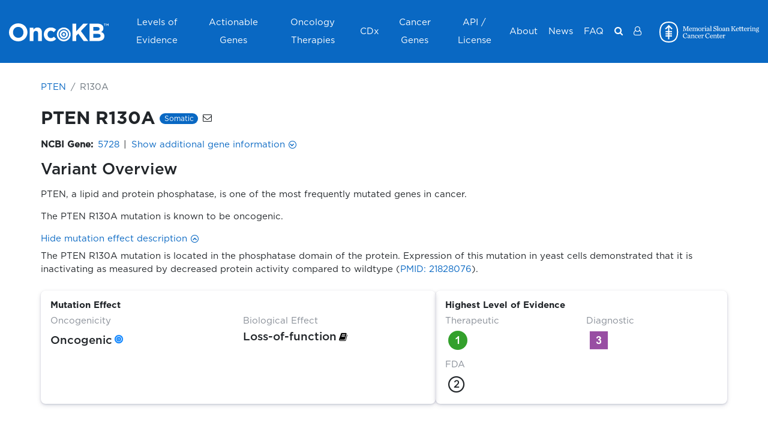

--- FILE ---
content_type: image/svg+xml
request_url: https://www.oncokb.org/content/oncokb-white.svg
body_size: 2314
content:
<svg xmlns="http://www.w3.org/2000/svg" width="601.07" height="108.546"><switch><g><g fill="#fff"><path d="M577.746 4.175h-4.18V1.8h10.957v2.376h-4.18v11.178h-2.597V4.175zm9.682-2.376h2.772l4.093 6.425 4.092-6.425h2.685v13.554h-2.509V5.716l-4.18 6.468h-.264l-4.18-6.468v9.637h-2.51V1.799z"/><path d="M55.922 0C23.538 0 0 24.438 0 54.273v.3c0 29.835 23.238 53.973 55.622 53.973s55.922-24.438 55.922-54.273v-.3C111.544 24.138 88.306 0 55.922 0zm31.485 54.573c0 17.991-12.894 32.684-31.485 32.684-18.59 0-31.784-14.993-31.784-32.984v-.3c0-17.99 12.894-32.684 31.484-32.684 18.591 0 31.785 14.993 31.785 32.984v.3zm84.05-29.685c-11.545 0-18.292 6.147-23.54 12.893V26.387H125.13v80.36h22.789V61.92c0-10.794 5.547-16.342 14.243-16.342s13.793 5.548 13.793 16.342v44.828h22.789V54.723c0-18.441-10.045-29.835-27.287-29.835zm81.566 64.018c-12.444 0-20.39-9.895-20.39-22.189v-.3c0-11.844 8.096-21.89 19.49-21.89 8.096 0 13.194 3.45 18.291 8.846l13.944-14.992c-7.497-8.396-16.942-13.493-32.085-13.493-24.587 0-42.129 18.89-42.129 41.83v.299c0 22.939 17.691 41.53 41.83 41.53 16.042 0 25.037-6.148 32.833-14.693L271.464 80.36c-5.548 5.248-10.795 8.546-18.441 8.546zM476.864 1.8h-28.335l-42.28 45.877V1.8h-23.088v104.948h23.089V74.663l12.144-12.594 32.532 44.678h27.737l-44.679-60.42L476.864 1.8zm79.498 50.075c7.493-4.198 13.793-10.794 13.793-22.639v-.3c0-7.196-2.4-13.043-7.197-17.84-5.995-5.998-15.443-9.296-27.437-9.296h-48.725v104.948h49.923c23.688 0 39.281-9.595 39.281-28.786v-.3c0-14.093-7.494-21.139-19.638-25.787zM509.286 22.04h22.786c9.744 0 15.142 3.898 15.142 10.795v.3c0 7.796-6.446 11.094-16.64 11.094h-21.288v-22.19zm43.777 53.074c0 7.796-6.15 11.394-16.344 11.394h-27.433V63.42h26.686c11.844 0 17.091 4.347 17.091 11.394v.3zM330.826 41.619c-13.861 0-25.098 11.237-25.098 25.098 0 13.861 11.237 25.098 25.098 25.098 13.86 0 25.097-11.237 25.097-25.098 0-13.86-11.236-25.098-25.097-25.098zm0 39.738c-8.086 0-14.64-6.554-14.64-14.64s6.554-14.64 14.64-14.64c8.085 0 14.64 6.554 14.64 14.64s-6.555 14.64-14.64 14.64zm0-56.47c-23.102 0-41.83 18.729-41.83 41.83 0 23.102 18.728 41.83 41.83 41.83 23.102 0 41.83-18.728 41.83-41.83 0-23.101-18.728-41.83-41.83-41.83zm0 73.202c-17.326 0-31.372-14.046-31.372-31.372s14.046-31.372 31.372-31.372 31.372 14.046 31.372 31.372-14.046 31.372-31.372 31.372zm0-39.738a8.366 8.366 0 100 16.732 8.366 8.366 0 000-16.732z" fill-rule="evenodd" clip-rule="evenodd"/></g></g></switch></svg>